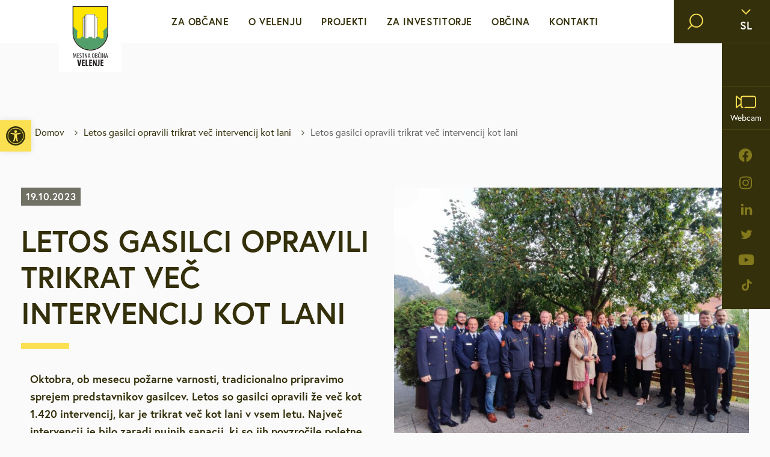

--- FILE ---
content_type: text/html; charset=UTF-8
request_url: https://www.velenje.si/letos-gasilci-opravili-trikrat-vec-intervencij-kot-lani/
body_size: 16431
content:
<!doctype html>
<html lang="sl-SI">
  <head>
  <meta charset="utf-8">
  <meta http-equiv="x-ua-compatible" content="ie=edge">
  <meta name="viewport" content="width=device-width, initial-scale=1, shrink-to-fit=no">

  <!-- Custom fonts -->
  <link rel="stylesheet" href="https://use.typekit.net/ggs1rdu.css">
  
  <!-- Default head -->
  <title>Letos gasilci opravili trikrat več intervencij kot lani | velenje.si</title>
	<style>img:is([sizes="auto" i], [sizes^="auto," i]) { contain-intrinsic-size: 3000px 1500px }</style>
	
<!-- The SEO Framework by Sybre Waaijer -->
<link rel="canonical" href="https://www.velenje.si/letos-gasilci-opravili-trikrat-vec-intervencij-kot-lani/" />
<meta name="description" content="Oktobra, ob mesecu požarne varnosti, tradicionalno pripravimo sprejem predstavnikov gasilcev. Letos so gasilci opravili že več kot 1.420 intervencij&#8230;" />
<meta property="og:type" content="article" />
<meta property="og:locale" content="sl_SI" />
<meta property="og:site_name" content="velenje.si" />
<meta property="og:title" content="Letos gasilci opravili trikrat več intervencij kot lani | velenje.si" />
<meta property="og:description" content="Oktobra, ob mesecu požarne varnosti, tradicionalno pripravimo sprejem predstavnikov gasilcev. Letos so gasilci opravili že več kot 1.420 intervencij, kar je trikrat več kot lani v vsem letu." />
<meta property="og:url" content="https://www.velenje.si/letos-gasilci-opravili-trikrat-vec-intervencij-kot-lani/" />
<meta property="og:image" content="https://www.velenje.si/app/uploads/2023/10/sprejem-gasilcev-2023-scaled.jpg" />
<meta property="og:image:width" content="2560" />
<meta property="og:image:height" content="1923" />
<meta property="article:published_time" content="2023-10-19T12:53:30+00:00" />
<meta property="article:modified_time" content="2023-10-19T12:53:30+00:00" />
<meta name="twitter:card" content="summary_large_image" />
<meta name="twitter:title" content="Letos gasilci opravili trikrat več intervencij kot lani | velenje.si" />
<meta name="twitter:description" content="Oktobra, ob mesecu požarne varnosti, tradicionalno pripravimo sprejem predstavnikov gasilcev. Letos so gasilci opravili že več kot 1.420 intervencij, kar je trikrat več kot lani v vsem letu." />
<meta name="twitter:image" content="https://www.velenje.si/app/uploads/2023/10/sprejem-gasilcev-2023-scaled.jpg" />
<script type="application/ld+json">{"@context":"https://schema.org","@graph":[{"@type":"WebSite","@id":"https://www.velenje.si/#/schema/WebSite","url":"https://www.velenje.si/","name":"velenje.si","description":"Mestna občina Velenje","inLanguage":"sl-SI","potentialAction":{"@type":"SearchAction","target":{"@type":"EntryPoint","urlTemplate":"https://www.velenje.si/search/{search_term_string}/"},"query-input":"required name=search_term_string"},"publisher":{"@type":"Organization","@id":"https://www.velenje.si/#/schema/Organization","name":"velenje.si","url":"https://www.velenje.si/","logo":{"@type":"ImageObject","url":"https://www.velenje.si/app/uploads/2022/05/apple-touch-icon1.png","contentUrl":"https://www.velenje.si/app/uploads/2022/05/apple-touch-icon1.png","width":180,"height":180}}},{"@type":"WebPage","@id":"https://www.velenje.si/letos-gasilci-opravili-trikrat-vec-intervencij-kot-lani/","url":"https://www.velenje.si/letos-gasilci-opravili-trikrat-vec-intervencij-kot-lani/","name":"Letos gasilci opravili trikrat več intervencij kot lani | velenje.si","description":"Oktobra, ob mesecu požarne varnosti, tradicionalno pripravimo sprejem predstavnikov gasilcev. Letos so gasilci opravili že več kot 1.420 intervencij&#8230;","inLanguage":"sl-SI","isPartOf":{"@id":"https://www.velenje.si/#/schema/WebSite"},"breadcrumb":{"@type":"BreadcrumbList","@id":"https://www.velenje.si/#/schema/BreadcrumbList","itemListElement":[{"@type":"ListItem","position":1,"item":"https://www.velenje.si/","name":"velenje.si"},{"@type":"ListItem","position":2,"item":"https://www.velenje.si/category/sporocila-za-javnost/","name":"Category: Sporočila za javnost"},{"@type":"ListItem","position":3,"name":"Letos gasilci opravili trikrat več intervencij kot lani"}]},"potentialAction":{"@type":"ReadAction","target":"https://www.velenje.si/letos-gasilci-opravili-trikrat-vec-intervencij-kot-lani/"},"datePublished":"2023-10-19T12:53:30+00:00","dateModified":"2023-10-19T12:53:30+00:00","author":{"@type":"Person","@id":"https://www.velenje.si/#/schema/Person/c8eb121f4a89a7407fb366cfc90341a6","name":"Vesna Jeličić"}}]}</script>
<!-- / The SEO Framework by Sybre Waaijer | 4.62ms meta | 0.08ms boot -->

<style id='pdfemb-pdf-embedder-viewer-style-inline-css' type='text/css'>
.wp-block-pdfemb-pdf-embedder-viewer{max-width:none}

</style>
<link rel="stylesheet" href="https://www.velenje.si/app/plugins/wordpress-lucky-wheel/css/firework.css?ver=1.2.8"><link rel="stylesheet" href="https://www.velenje.si/app/plugins/wordpress-lucky-wheel/css/snowflakes.css?ver=1.2.8"><link rel="stylesheet" href="https://www.velenje.si/app/plugins/wordpress-lucky-wheel/css/giftbox.css?ver=1.2.8"><link rel="stylesheet" href="https://www.velenje.si/app/plugins/wordpress-lucky-wheel/css/wordpress-lucky-wheel.css?ver=1.2.8"><style id='wordpress-lucky-wheel-frontend-style-inline-css' type='text/css'>
.wplwl_lucky_wheel_content {background-color:#fafafa;color:#0c0c0c;}.wplwl_wheel_icon{bottom:5px;right:5px;margin-right: -100%;}.wplwl_pointer:before{color:#f70707;}.wheel_content_right>.wplwl_user_lucky>.wplwl_spin_button{color:#000000;background-color:#ffbe10;}#wplwl_popup_canvas.wplwl_wheel_icon {
display: none;
}
.wp-lucky-wheel-shortcode-container ul {
list-style-type:none;
}
.wp-lucky-wheel-shortcode-wheel-gdpr-wrap {
    display: flex;
    align-items: flex-start;
    margin-top: 20px;
}
.wp-lucky-wheel-shortcode-wheel-gdpr-wrap input {
        margin-right: 20px !important;
}
</style>
<link rel="stylesheet" href="https://www.velenje.si/app/plugins/pojo-accessibility/modules/legacy/assets/css/style.min.css?ver=1.0.0"><link rel="stylesheet" href="https://www.velenje.si/app/plugins/aurora-heatmap/style.css?ver=1.7.1"><link rel="stylesheet" href="https://www.velenje.si/app/themes/wordkit-starter/dist/styles/main_283d2d46.css"><script src="https://www.velenje.si/wp/wp-includes/js/jquery/jquery.min.js?ver=3.7.1"></script><script src="https://www.velenje.si/wp/wp-includes/js/jquery/jquery-migrate.min.js?ver=3.4.1"></script><script type="text/javascript" id="file_uploads_nfpluginsettings-js-extra">
/* <![CDATA[ */
var params = {"clearLogRestUrl":"https:\/\/www.velenje.si\/wp-json\/nf-file-uploads\/debug-log\/delete-all","clearLogButtonId":"file_uploads_clear_debug_logger","downloadLogRestUrl":"https:\/\/www.velenje.si\/wp-json\/nf-file-uploads\/debug-log\/get-all","downloadLogButtonId":"file_uploads_download_debug_logger"};
/* ]]> */
</script>
<script src="https://www.velenje.si/app/plugins/ninja-forms-uploads/assets/js/nfpluginsettings.js?ver=3.3.23"></script><script type="text/javascript" id="wordpress-lucky-wheel-frontend-javascript-js-extra">
/* <![CDATA[ */
var _wplwl_get_email_params = {"ajaxurl":"https:\/\/www.velenje.si\/wp\/wp-admin\/admin-ajax.php?action=wplwl_get_email","pointer_position":"top","wheel_dot_color":"#000000","wheel_border_color":"#ffffff","wheel_center_color":"#ffffff","gdpr":"on","gdpr_warning":"Prosimo, da se strinjate z na\u0161imi pogoji.","position":"bottom-right","show_again":"24","scroll_amount":"50","show_again_unit":"h","intent":"popup_icon","hide_popup":"on","slice_text_color":"#fff","bg_color":["#71bb71","#b3b3b3","#ffff66","#ffc0cb","#b3b3b3","#ffff66","#ffc0cb","#b3b3b3","#ffff66","#ffc0cb","#b3b3b3","#ffff66","#ffc0cb","#b3b3b3","#ffff66","#ffc0cb","#b3b3b3","#ffff66"],"slices_text_color":["#ffffff","#ffffff","#ffffff","#ffffff","#ffffff","#ffffff","#ffffff","#ffffff","#ffffff","#ffffff","#ffffff","#ffffff","#ffffff","#ffffff","#ffffff","#ffffff","#ffffff","#ffffff"],"label":["DM","Iglu \u0161port","","Malinca","Boutique Black Jack","","Optika Fortuna","Espresso Momento","","Optika Podgor\u0161ek","Espresso Momento","","Optika Podgor\u0161ek","Frizerski studio Boom","","Velma","",""],"prize_type":["custom","custom","custom","custom","custom","custom","custom","custom","custom","custom","custom","custom","custom","custom","custom","custom","custom","custom"],"spinning_time":"4","wheel_speed":"3","auto_close":"0","show_wheel":"5","time_if_close":"86400","empty_email_warning":"E-mail naslov *","wplwl_warring_recaptcha":"*Require reCAPTCHA verification","invalid_email_warning":"*Vnesite veljaven elektronski naslov","limit_time_warning":"Igrate lahko samo enkrat na 24 ur","custom_field_name_enable":"on","custom_field_name_enable_mobile":"on","custom_field_name_required":"on","custom_field_name_message":"Ime in priimek sta obvezna!","custom_field_mobile_enable":"","custom_field_mobile_enable_mobile":"","custom_field_mobile_required":"","custom_field_mobile_message":"Mobile is required!","show_full_wheel":"","font_size":"90","wheel_size":"135","is_mobile":"","congratulations_effect":"firework","images_dir":"https:\/\/www.velenje.si\/app\/plugins\/wordpress-lucky-wheel\/images\/","language":"","rotate":"","font_text_wheel":"","wplwl_recaptcha_site_key":"","wplwl_recaptcha_version":"3","wplwl_recaptcha_secret_theme":"light","wplwl_recaptcha":"","wplwl_skip_enter_email":""};
/* ]]> */
</script>
<script src="https://www.velenje.si/app/plugins/wordpress-lucky-wheel/js/wordpress-lucky-wheel.js?ver=1.2.8"></script><script type="text/javascript" id="aurora-heatmap-js-extra">
/* <![CDATA[ */
var aurora_heatmap = {"_mode":"reporter","ajax_url":"https:\/\/www.velenje.si\/wp\/wp-admin\/admin-ajax.php","action":"aurora_heatmap","reports":"click_pc,click_mobile","debug":"0","ajax_delay_time":"3000","ajax_interval":"10","ajax_bulk":null};
/* ]]> */
</script>
<script src="https://www.velenje.si/app/plugins/aurora-heatmap/js/aurora-heatmap.min.js?ver=1.7.1"></script><style type="text/css">
#pojo-a11y-toolbar .pojo-a11y-toolbar-toggle a{ background-color: #fbe052;	color: #34300b;}
#pojo-a11y-toolbar .pojo-a11y-toolbar-overlay, #pojo-a11y-toolbar .pojo-a11y-toolbar-overlay ul.pojo-a11y-toolbar-items.pojo-a11y-links{ border-color: #fbe052;}
body.pojo-a11y-focusable a:focus{ outline-style: solid !important;	outline-width: 1px !important;	outline-color: #FF0000 !important;}
#pojo-a11y-toolbar{ top: 200px !important;}
#pojo-a11y-toolbar .pojo-a11y-toolbar-overlay{ background-color: #ffffff;}
#pojo-a11y-toolbar .pojo-a11y-toolbar-overlay ul.pojo-a11y-toolbar-items li.pojo-a11y-toolbar-item a, #pojo-a11y-toolbar .pojo-a11y-toolbar-overlay p.pojo-a11y-toolbar-title{ color: #333333;}
#pojo-a11y-toolbar .pojo-a11y-toolbar-overlay ul.pojo-a11y-toolbar-items li.pojo-a11y-toolbar-item a.active{ background-color: #4054b2;	color: #ffffff;}
@media (max-width: 767px) { #pojo-a11y-toolbar { top: 150px !important; } }</style><link rel="icon" href="https://www.velenje.si/app/uploads/2022/05/apple-touch-icon1-150x150.png" sizes="32x32">
<link rel="icon" href="https://www.velenje.si/app/uploads/2022/05/apple-touch-icon1.png" sizes="192x192">
<link rel="apple-touch-icon" href="https://www.velenje.si/app/uploads/2022/05/apple-touch-icon1.png">
<meta name="msapplication-TileImage" content="https://www.velenje.si/app/uploads/2022/05/apple-touch-icon1.png">
		<style type="text/css" id="wp-custom-css">
			#chatbotIcon {
	bottom: initial !important;
    top: 15px !important;
    right: 158px !important;
    z-index: 100000;
    width: 40px !important;
    height: 40px !important;
}
#popup {
	z-index: 999999 !important;
}

#global-popup .modal-body {
	text-align: center;
}
@media (max-width: 1600px) {
	#chatbotIcon {

    right: 117px !important;

}
}

@media (max-width: 1400px) {
	#chatbotIcon {
    right: 174px !important;
	}
}

@media (max-width: 1400px) {
	#chatbotIcon {
    right: 174px !important;
	}
}

@media (max-width: 993px) {
	#chatbotIcon {
		right: 100px !important;
        top: 56px;
		}
}		</style>
		
  
  
         <script>
    window.dataLayer = window.dataLayer || [];
    function gtag() {
        dataLayer.push(arguments);
    }
    gtag("consent", "default", {
        ad_storage: "denied",
        ad_user_data: "denied", 
        ad_personalization: "denied",
        analytics_storage: "denied",
        functionality_storage: "denied",
        personalization_storage: "denied",
        security_storage: "granted",
        wait_for_update: 2000,
    });
    gtag("set", "ads_data_redaction", true);
    gtag("set", "url_passthrough", true);
</script>

<!-- Start cookieyes banner -->
	<script id="cookieyes" type="text/javascript" src="https://cdn-cookieyes.com/client_data/9c34b42c3ef2b60aba302dcb/script.js"></script>
	<!-- End cookieyes banner -->

<script type="text/javascript">
  (function(i,s,o,g,r,a,m){i['GoogleAnalyticsObject']=r;i[r]=i[r]||function(){
  (i[r].q=i[r].q||[]).push(arguments)},i[r].l=1*new Date();a=s.createElement(o),
  m=s.getElementsByTagName(o)[0];a.async=1;a.src=g;m.parentNode.insertBefore(a,m)
  })(window,document,'script','//www.google-analytics.com/analytics.js','ga');

  ga('create', 'UA-11637271-1', 'auto');
  ga('send', 'pageview');

</script>

<!-- Google tag (gtag.js) -->
<script type="text/javascript" async src="https://www.googletagmanager.com/gtag/js?id=G-5CPYSYXWWW"></script>
<script>
  window.dataLayer = window.dataLayer || [];
  function gtag(){dataLayer.push(arguments);}
  gtag('js', new Date());

  gtag('config', 'G-5CPYSYXWWW');
</script>



<!-- Meta Pixel Code -->
<script>
!function(f,b,e,v,n,t,s)
{if(f.fbq)return;n=f.fbq=function(){n.callMethod?
n.callMethod.apply(n,arguments):n.queue.push(arguments)};
if(!f._fbq)f._fbq=n;n.push=n;n.loaded=!0;n.version='2.0';
n.queue=[];t=b.createElement(e);t.async=!0;
t.src=v;s=b.getElementsByTagName(e)[0];
s.parentNode.insertBefore(t,s)}(window, document,'script',
'https://connect.facebook.net/en_US/fbevents.js');
fbq('init', '1298964414322812');
fbq('track', 'PageView');
</script>
<noscript><img height="1" width="1" style="display:none"
src="https://www.facebook.com/tr?id=1298964414322812&ev=PageView&noscript=1"
/></noscript>
<!-- End Meta Pixel Code -->  
    </head>
  <body class="wp-singular post-template-default single single-post postid-19915 single-format-standard wp-theme-wordkit-starterresources letos-gasilci-opravili-trikrat-vec-intervencij-kot-lani app-data index-data singular-data single-data single-post-data single-post-letos-gasilci-opravili-trikrat-vec-intervencij-kot-lani-data">
    
    <!-- WK hidden body start code from globals -->
    
        
    <!-- START : Header -->
<header class="header-main">
  <div class="header-main__left">

          <a class="header-main__logo" href="https://www.velenje.si/">
        <img class="header-main__logo--default" src="/app/uploads/2022/05/logo.svg" alt="velenje.si">
        <img class="header-main__logo--scroll" src="/app/uploads/2022/05/logo-scroll.svg" alt="velenje.si">
      </a>
    
  </div>
  <div class="header-main__middle">

    <div class="menu">

      <div class="header-search">
        <div class="header-search__inner">
          <div class="header-search__form">
            <div class="search-form">
	<form action="https://www.velenje.si/">
		<i class="icon icon-search"></i>
		<label for="header-search" class="header-search__input-label sr-only">Vpišite iskalni niz</label>
		<input class="header-search__input" type="text" id="header-search" required name="s" value="" placeholder="Vpišite iskalni niz" aria-label="Vpišite iskalni niz" />
		<button type="submit" class="btn header-search__submit">Išči</button>
	</form>
</div>
          </div>
        </div>
      </div>

      <div class="header-main__buttons">
        <div class="header-main__buttons-item">
          <div class="language-switch text-18 text-bold">

            <button class="language-switch__button covered">
              <i class="icon icon-chevron-down"></i>
              <span>sl</span>
            </button>

                        <div class="language-switch__dropdown">
                              <a class="language-switch__dropdown-link" href="https://www.velenje.si/letos-gasilci-opravili-trikrat-vec-intervencij-kot-lani/">
                  <img src="https://www.velenje.si/app/themes/wordkit-starter/dist/images/sl-flag_ad1b5896.svg" alt="SI" width="48" height="27">
                  <span>SI</span>
                </a>
                              <a class="language-switch__dropdown-link" href="https://www.velenje.si/en/">
                  <img src="https://www.velenje.si/app/themes/wordkit-starter/dist/images/en-flag_b36bd0b8.svg" alt="EN" width="48" height="27">
                  <span>EN</span>
                </a>
                          </div>

          </div>
        </div>
        
                  
          <div class="header-main__buttons-item weather-widget invisible">
                      </div>
                          <div class="header-main__buttons-item">
            <a href="http://www.velenje.si/o-velenju/spletna-kamera-in-vreme/#velenje-v-zivo" target="" class="header-main__buttons-link covered">
              <i class="icon icon-webcam"></i>
              <span>Webcam</span>
            </a>
          </div>
        
                  <div class="social-nav d-none d-lg-block">
            <ul>
                              <li class="social-nav__item">
                  <a class="social-nav__link" href="https://sl-si.facebook.com/movelenje/" target="_blank" rel="noopener noreferrer" aria-label="facebook">
                    <i class="icon icon-facebook"></i>
                  </a>
                </li>
                              <li class="social-nav__item">
                  <a class="social-nav__link" href="https://www.instagram.com/mestnaobcinavelenje/" target="_blank" rel="noopener noreferrer" aria-label="instagram">
                    <i class="icon icon-instagram"></i>
                  </a>
                </li>
                              <li class="social-nav__item">
                  <a class="social-nav__link" href="https://www.linkedin.com/company/mestna-ob%C4%8Dina-velenje-municipality-of-velenje/" target="_blank" rel="noopener noreferrer" aria-label="linkedin">
                    <i class="icon icon-linkedin"></i>
                  </a>
                </li>
                              <li class="social-nav__item">
                  <a class="social-nav__link" href="https://twitter.com/mo_velenje" target="_blank" rel="noopener noreferrer" aria-label="twitter">
                    <i class="icon icon-twitter"></i>
                  </a>
                </li>
                              <li class="social-nav__item">
                  <a class="social-nav__link" href="https://www.youtube.com/channel/UCYdKPjmmyyM6XARrzdp6KlA" target="_blank" rel="noopener noreferrer" aria-label="youtube">
                    <i class="icon icon-youtube"></i>
                  </a>
                </li>
                              <li class="social-nav__item">
                  <a class="social-nav__link" href="https://www.tiktok.com/discover/Mo-velenje" target="_blank" rel="noopener noreferrer" aria-label="tiktok">
                    <i class="icon icon-tiktok"></i>
                  </a>
                </li>
                          </ul>
          </div>
              </div>
            
      <nav>
                  <ul id="menu-menu-si" class="menu"><li class='menu__item has-subnav' tabindex='0' ><a class="menu__link text-16 level-1" href="http://www.velenje.si/sporocila-za-javnost/" target="" rel="">Za občane</a><div class="menu__dropdown">	<div class="menu__dropdown-container">		<div class="menu__dropdown-row">			<div class="menu__dropdown-col">				<ul><li class='menu__dropdown-item' ><a class="menu__link text-16 level-2" href="https://www.velenje.si/sporocila-za-javnost/" target="" rel="">Sporočila za javnost</a></li>
<li class='menu__dropdown-item' ><a class="menu__link text-16 level-2" href="https://www.velenje.si/za-obcane/e-vlozisce/" target="" rel="">e-VLOŽIŠČE</a><span class="menu__dropdown-arrow" role="button" aria-label="open sub nav"><i class="icon icon-chevron-right"></i></span><div class="menu__dropdown-subnav" tabindex="0">	<ul><li class='menu__dropdown-item' ><a class="menu__link text-16 level-3" href="https://vloge.velenje.si/" target="" rel="">VLOGE in OBRAZCI</a></li>
	</ul></div></li>
<li class='menu__dropdown-item' ><a class="menu__link text-16 level-2" href="https://www.velenje.si/za-obcane/javne-objave-in-razpisi/" target="" rel="">Javne objave in razpisi</a></li>
<li class='menu__dropdown-item' ><a class="menu__link text-16 level-2" href="http://www.velenje.si/za-obcane/brezplacni-javni-prevoz/lokalc/" target="" rel="">Brezplačni javni prevoz</a><span class="menu__dropdown-arrow" role="button" aria-label="open sub nav"><i class="icon icon-chevron-right"></i></span><div class="menu__dropdown-subnav" tabindex="0">	<ul><li class='menu__dropdown-item' ><a class="menu__link text-16 level-3" href="https://www.velenje.si/za-obcane/brezplacni-javni-prevoz/lokalc/" target="" rel="">Lokalc</a></li>
<li class='menu__dropdown-item' ><a class="menu__link text-16 level-3" href="https://www.velenje.si/za-obcane/brezplacni-javni-prevoz/avtomatiziran-sistem-za-izposojo-navadnih-in-elektricnih-koles-bicy/" target="" rel="">Bicy</a></li>
	</ul></div></li>
<li class='menu__dropdown-item' ><a class="menu__link text-16 level-2" href="https://www.velenje.si/za-obcane/medobcinsko-redarstvo/" target="" rel="">Medobčinsko redarstvo</a><span class="menu__dropdown-arrow" role="button" aria-label="open sub nav"><i class="icon icon-chevron-right"></i></span><div class="menu__dropdown-subnav" tabindex="0">	<ul><li class='menu__dropdown-item' ><a class="menu__link text-16 level-3" href="https://www.velenje.si/za-obcane/medobcinsko-redarstvo/porocila-o-delu-medobcinskega-redarstva/" target="" rel="">Poročila o delu medobčinskega redarstva</a></li>
<li class='menu__dropdown-item' ><a class="menu__link text-16 level-3" href="https://www.velenje.si/za-obcane/medobcinsko-redarstvo/obrazci-in-vloge/" target="" rel="">Obrazci in vloge</a></li>
<li class='menu__dropdown-item' ><a class="menu__link text-16 level-3" href="https://www.velenje.si/za-obcane/medobcinsko-redarstvo/pristojnosti-in-pooblastila/" target="" rel="">Pristojnosti in pooblastila</a></li>
	</ul></div></li>
<li class='menu__dropdown-item' ><a class="menu__link text-16 level-2" href="https://www.velenje.si/za-obcane/za-mlade-in-druzine/" target="" rel="">Za mlade in družine</a></li>
<li class='menu__dropdown-item' ><a class="menu__link text-16 level-2" href="https://www.velenje.si/za-obcane/za-starejse-upokojence-in-invalide/" target="" rel="">Za starejše, upokojence in invalide</a><span class="menu__dropdown-arrow" role="button" aria-label="open sub nav"><i class="icon icon-chevron-right"></i></span><div class="menu__dropdown-subnav" tabindex="0">	<ul><li class='menu__dropdown-item' ><a class="menu__link text-16 level-3" href="http://www.velenje.si/za-obcane/za-starejse-upokojence-in-invalide/#kamerat" target="" rel="">Kamerat</a></li>
	</ul></div></li>
<li class='menu__dropdown-item' ><a class="menu__link text-16 level-2" href="https://www.velenje.si/za-obcane/stanovanja/" target="" rel="">Stanovanja</a><span class="menu__dropdown-arrow" role="button" aria-label="open sub nav"><i class="icon icon-chevron-right"></i></span><div class="menu__dropdown-subnav" tabindex="0">	<ul><li class='menu__dropdown-item' ><a class="menu__link text-16 level-3" href="http://www.velenje.si/za-obcane/stanovanja/#neprofitna-stanovanja" target="" rel="">Neprofitna stanovanja</a></li>
	</ul></div></li>
<li class='menu__dropdown-item' ><a class="menu__link text-16 level-2" href="https://www.velenje.si/za-obcane/urejanje-prostora/" target="" rel="">Urejanje prostora</a><span class="menu__dropdown-arrow" role="button" aria-label="open sub nav"><i class="icon icon-chevron-right"></i></span><div class="menu__dropdown-subnav" tabindex="0">	<ul><li class='menu__dropdown-item' ><a class="menu__link text-16 level-3" href="https://www.velenje.si/za-obcane/urejanje-prostora/veljavni-prostorski-akti/" target="" rel="">Veljavni prostorski akti</a></li>
<li class='menu__dropdown-item' ><a class="menu__link text-16 level-3" href="https://www.velenje.si/za-obcane/urejanje-prostora/obcinski-prostorski-nacrt/" target="" rel="">Občinski prostorski načrt</a></li>
<li class='menu__dropdown-item' ><a class="menu__link text-16 level-3" href="https://www.velenje.si/za-obcane/urejanje-prostora/prostorski-akti-v-pripravi/" target="" rel="">Prostorski akti v pripravi</a></li>
<li class='menu__dropdown-item' ><a class="menu__link text-16 level-3" href="https://www.velenje.si/za-obcane/urejanje-prostora/gis-prostorske-karte/" target="" rel="">GIS – prostorske karte</a></li>
<li class='menu__dropdown-item' ><a class="menu__link text-16 level-3" href="https://www.velenje.si/za-obcane/urejanje-prostora/odmera-komunalnega-prispevka-v-mov/" target="" rel="">Odmera komunalnega prispevka</a></li>
<li class='menu__dropdown-item' ><a class="menu__link text-16 level-3" href="https://www.velenje.si/za-obcane/urejanje-prostora/lokacijske-preveritve/" target="" rel="">Lokacijske preveritve</a></li>
<li class='menu__dropdown-item' ><a class="menu__link text-16 level-3" href="https://www.velenje.si/za-obcane/urejanje-prostora/natecaji/" target="" rel="">Natečaji</a></li>
	</ul></div></li>
<li class='menu__dropdown-item' ><a class="menu__link text-16 level-2" href="https://www.velenje.si/za-obcane/varstvo-okolja/" target="" rel="">Varstvo okolja</a><span class="menu__dropdown-arrow" role="button" aria-label="open sub nav"><i class="icon icon-chevron-right"></i></span><div class="menu__dropdown-subnav" tabindex="0">	<ul><li class='menu__dropdown-item' ><a class="menu__link text-16 level-3" href="https://www.velenje.si/za-obcane/varstvo-okolja/splosno/" target="" rel="">Splošno</a></li>
<li class='menu__dropdown-item' ><a class="menu__link text-16 level-3" href="https://www.velenje.si/za-obcane/varstvo-okolja/dejavniki-varovanja/" target="" rel="">Dejavniki varovanja</a></li>
<li class='menu__dropdown-item' ><a class="menu__link text-16 level-3" href="https://www.velenje.si/za-obcane/varstvo-okolja/dejavniki-pritiska/" target="" rel="">Dejavniki pritiska</a></li>
	</ul></div></li>
<li class='menu__dropdown-item' ><a class="menu__link text-16 level-2" href="https://www.velenje.si/za-obcane/mestna-blagajna/" target="" rel="">Mestna blagajna</a></li>
<li class='menu__dropdown-item' ><a class="menu__link text-16 level-2" href="http://www.velenje.si/za-obcane/druzbene-dejavnosti/kultura/" target="" rel="">Družbene dejavnosti</a><span class="menu__dropdown-arrow" role="button" aria-label="open sub nav"><i class="icon icon-chevron-right"></i></span><div class="menu__dropdown-subnav" tabindex="0">	<ul><li class='menu__dropdown-item' ><a class="menu__link text-16 level-3" href="https://www.velenje.si/za-obcane/druzbene-dejavnosti/kultura/" target="" rel="">Kultura</a></li>
<li class='menu__dropdown-item' ><a class="menu__link text-16 level-3" href="https://www.velenje.si/za-obcane/druzbene-dejavnosti/sport/" target="" rel="">Šport</a></li>
<li class='menu__dropdown-item' ><a class="menu__link text-16 level-3" href="https://www.velenje.si/za-obcane/druzbene-dejavnosti/vzgoja-in-izobrazevanje/" target="" rel="">Vzgoja in izobraževanje</a></li>
<li class='menu__dropdown-item' ><a class="menu__link text-16 level-3" href="https://www.velenje.si/za-obcane/druzbene-dejavnosti/zdravstvo-in-sociala/" target="" rel="">Zdravstvo in sociala</a></li>
	</ul></div></li>
<li class='menu__dropdown-item' ><a class="menu__link text-16 level-2" href="https://www.velenje.si/za-obcane/zascita-in-resevanje/" target="" rel="">Zaščita in reševanje</a></li>
<li class='menu__dropdown-item' ><a class="menu__link text-16 level-2" href="https://www.velenje.si/za-obcane/brezplacna-svetovanja/" target="" rel="">Brezplačna svetovanja</a><span class="menu__dropdown-arrow" role="button" aria-label="open sub nav"><i class="icon icon-chevron-right"></i></span><div class="menu__dropdown-subnav" tabindex="0">	<ul><li class='menu__dropdown-item' ><a class="menu__link text-16 level-3" href="https://www.velenje.si/za-obcane/brezplacna-svetovanja/#pravno-svetovanje" target="" rel="">Pravno svetovanje</a></li>
<li class='menu__dropdown-item' ><a class="menu__link text-16 level-3" href="https://www.velenje.si/za-obcane/brezplacna-svetovanja/#podnebno-energetsko-svetovanje" target="" rel="">Podnebno energetsko svetovanje</a></li>
<li class='menu__dropdown-item' ><a class="menu__link text-16 level-3" href="https://www.velenje.si/za-obcane/brezplacna-svetovanja/#podjetnisko-svetovanje" target="" rel="">Podjetniško svetovanje</a></li>
<li class='menu__dropdown-item' ><a class="menu__link text-16 level-3" href="https://www.velenje.si/za-obcane/brezplacna-svetovanja/#svetovanje-o-pravicnem-prehodu" target="" rel="">Svetovanje o pravičnem prehodu</a></li>
<li class='menu__dropdown-item' ><a class="menu__link text-16 level-3" href="https://www.velenje.si/za-obcane/brezplacna-svetovanja/#brezplacna-psiholoska-svetovalnica" target="" rel="">Brezplačna psihološka svetovalnica</a></li>
	</ul></div></li>
<li class='menu__dropdown-item' ><a class="menu__link text-16 level-2" href="https://www.velenje.si/za-obcane/defibrilatorji-slusne-zanke/" target="" rel="">Defibrilatorji, slušne zanke</a></li>
<li class='menu__dropdown-item' ><a class="menu__link text-16 level-2" href="https://pobude.velenje.si/" target="" rel="">Sooblikujmo Velenje</a></li>
<li class='menu__dropdown-item' ><a class="menu__link text-16 level-2" href="https://www.velenje.si/za-obcane/pozivi-k-sodelovanju/" target="" rel="">Pozivi k sodelovanju</a></li>
				</ul>			</div>		</div>	</div></div></li>
<li class='menu__item has-subnav' tabindex='0' ><a class="menu__link text-16 level-1" href="http://www.velenje.si/o-velenju/mesto-s-srcem/" target="" rel="">O Velenju</a><div class="menu__dropdown">	<div class="menu__dropdown-container">		<div class="menu__dropdown-row">			<div class="menu__dropdown-col">				<ul><li class='menu__dropdown-item' ><a class="menu__link text-16 level-2" href="https://www.velenje.si/o-velenju/mesto-s-srcem/" target="" rel="">Mesto s srcem</a></li>
<li class='menu__dropdown-item' ><a class="menu__link text-16 level-2" href="https://www.velenje.si/o-velenju/prejeti-nazivi-in-nagrade/" target="" rel="">Prejeti nazivi in nagrade</a></li>
<li class='menu__dropdown-item' ><a class="menu__link text-16 level-2" href="https://www.velenje.si/o-velenju/mobilnost/" target="" rel="">Mobilnost</a><span class="menu__dropdown-arrow" role="button" aria-label="open sub nav"><i class="icon icon-chevron-right"></i></span><div class="menu__dropdown-subnav" tabindex="0">	<ul><li class='menu__dropdown-item' ><a class="menu__link text-16 level-3" href="https://www.velenje.si/o-velenju/mobilnost/gremo-s-kolesom/" target="" rel="">Gremo s kolesom</a></li>
	</ul></div></li>
<li class='menu__dropdown-item' ><a class="menu__link text-16 level-2" href="https://www.velenje.si/o-velenju/turizem/" target="" rel="">Turizem</a></li>
<li class='menu__dropdown-item' ><a class="menu__link text-16 level-2" href="https://www.velenje.si/o-velenju/gospodarstvo/" target="" rel="">Gospodarstvo</a><span class="menu__dropdown-arrow" role="button" aria-label="open sub nav"><i class="icon icon-chevron-right"></i></span><div class="menu__dropdown-subnav" tabindex="0">	<ul><li class='menu__dropdown-item' ><a class="menu__link text-16 level-3" href="http://www.velenje.si/o-velenju/gospodarstvo/#podjetnistvo" target="" rel="">Podjetništvo</a></li>
<li class='menu__dropdown-item' ><a class="menu__link text-16 level-3" href="http://www.velenje.si/o-velenju/gospodarstvo/#kmetijstvo" target="" rel="">Kmetijstvo</a></li>
<li class='menu__dropdown-item' ><a class="menu__link text-16 level-3" href="http://www.velenje.si/o-velenju/gospodarstvo/#obrt" target="" rel="">Obrt</a></li>
<li class='menu__dropdown-item' ><a class="menu__link text-16 level-3" href="http://www.velenje.si/o-velenju/gospodarstvo/#start-up" target="" rel="">Start up</a></li>
	</ul></div></li>
<li class='menu__dropdown-item' ><a class="menu__link text-16 level-2" href="https://www.velenje.si/o-velenju/kulturni-utrip/" target="" rel="">Kulturni utrip</a></li>
<li class='menu__dropdown-item' ><a class="menu__link text-16 level-2" href="http://www.velenje.si/o-velenju/dediscina/gradovi/" target="" rel="">Dediščina</a></li>
<li class='menu__dropdown-item' ><a class="menu__link text-16 level-2" href="https://www.velenje.si/o-velenju/rekreacija/" target="" rel="">Rekreacija</a></li>
<li class='menu__dropdown-item' ><a class="menu__link text-16 level-2" href="https://www.velenje.si/o-velenju/statistika/" target="" rel="">Statistika</a></li>
<li class='menu__dropdown-item' ><a class="menu__link text-16 level-2" href="https://www.velenje.si/o-velenju/zgodovina-mesta/" target="" rel="">Zgodovina mesta</a></li>
<li class='menu__dropdown-item' ><a class="menu__link text-16 level-2" href="https://www.velenje.si/o-velenju/spletna-kamera-in-vreme/" target="" rel="">Spletna kamera in vreme</a></li>
<li class='menu__dropdown-item' ><a class="menu__link text-16 level-2" href="https://www.velenje.si/o-velenju/promocijske-fotografije/" target="" rel="">Promocijske fotografije</a></li>
				</ul>			</div>		</div>	</div></div></li>
<li class='menu__item has-subnav' tabindex='0' ><a class="menu__link text-16 level-1" href="https://www.velenje.si/projekti/" target="" rel="">Projekti</a><div class="menu__dropdown">	<div class="menu__dropdown-container">		<div class="menu__dropdown-row">			<div class="menu__dropdown-col">				<ul><li class='menu__dropdown-item' ><a class="menu__link text-16 level-2" href="https://www.velenje.si/projekti/#izpostavljeno" target="" rel="">Izpostavljeno</a></li>
<li class='menu__dropdown-item' ><a class="menu__link text-16 level-2" href="https://www.velenje.si/projekti/?area=&eu=&status=inprogress#filter" target="" rel="">V teku</a></li>
<li class='menu__dropdown-item' ><a class="menu__link text-16 level-2" href="http://www.velenje.si/projekti/#filter" target="" rel="">Vsi projekti</a></li>
<li class='menu__dropdown-item' ><a class="menu__link text-16 level-2" href="https://www.velenje.si/projekti/?area=&eu=&status=finished#filter" target="" rel="">Že izvedeni</a></li>
				</ul>			</div>		</div>	</div></div></li>
<li class='menu__item has-subnav' tabindex='0' ><a class="menu__link text-16 level-1" href="https://www.velenje.si/za-investitorje/" target="" rel="">Za investitorje</a><div class="menu__dropdown">	<div class="menu__dropdown-container">		<div class="menu__dropdown-row">			<div class="menu__dropdown-col">				<ul><li class='menu__dropdown-item' ><a class="menu__link text-16 level-2" href="http://www.velenje.si/za-investitorje/#prednosti-velenja" target="" rel="">Prednosti Velenja</a></li>
<li class='menu__dropdown-item' ><a class="menu__link text-16 level-2" href="http://www.velenje.si/za-investitorje/#ozemlja-in-lokacije" target="" rel="">Ozemlja in lokacije</a><span class="menu__dropdown-arrow" role="button" aria-label="open sub nav"><i class="icon icon-chevron-right"></i></span><div class="menu__dropdown-subnav" tabindex="0">	<ul><li class='menu__dropdown-item' ><a class="menu__link text-16 level-3" href="https://www.velenje.si/za-investitorje/ozemlja-in-lokacije#poslovne-cone" target="" rel="">Poslovne cone</a></li>
<li class='menu__dropdown-item' ><a class="menu__link text-16 level-3" href="https://www.velenje.si/za-investitorje/ozemlja-in-lokacije#stanovanjske-povrsine" target="" rel="">Stanovanjske površine</a></li>
	</ul></div></li>
<li class='menu__dropdown-item' ><a class="menu__link text-16 level-2" href="http://www.velenje.si/za-investitorje/#prodaja-nepremicnin" target="" rel="">Prodaja nepremičnin</a></li>
<li class='menu__dropdown-item' ><a class="menu__link text-16 level-2" href="http://www.velenje.si/za-investitorje/#razvojne-priloznosti" target="" rel="">Razvojne priložnosti</a></li>
				</ul>			</div>		</div>	</div></div></li>
<li class='menu__item has-subnav' tabindex='0' ><a class="menu__link text-16 level-1" href="http://www.velenje.si/obcina/zupan/" target="" rel="">Občina</a><div class="menu__dropdown">	<div class="menu__dropdown-container">		<div class="menu__dropdown-row">			<div class="menu__dropdown-col">				<ul><li class='menu__dropdown-item' ><a class="menu__link text-16 level-2" href="http://www.velenje.si/obcina/zupan/#zupan" target="" rel="">Župan</a></li>
<li class='menu__dropdown-item' ><a class="menu__link text-16 level-2" href="https://www.velenje.si/obcina/zupan/podzupanji/" target="" rel="">Podžupani</a></li>
<li class='menu__dropdown-item' ><a class="menu__link text-16 level-2" href="http://www.velenje.si/obcina/svetnice-in-svetniki/" target="" rel="">Svet</a><span class="menu__dropdown-arrow" role="button" aria-label="open sub nav"><i class="icon icon-chevron-right"></i></span><div class="menu__dropdown-subnav" tabindex="0">	<ul><li class='menu__dropdown-item' ><a class="menu__link text-16 level-3" href="https://www.velenje.si/obcina/svetnice-in-svetniki/" target="" rel="">Sklic Sveta MOV 2022-2026</a></li>
<li class='menu__dropdown-item' ><a class="menu__link text-16 level-3" href="https://www.velenje.si/obcina/svet/sklic-sveta-mov-2022-2026/" target="" rel="">Aktualna seja sveta</a></li>
<li class='menu__dropdown-item' ><a class="menu__link text-16 level-3" href="https://www.velenje.si/obcina/svet/delovna-telesa-in-odbori/" target="" rel="">Delovna telesa in odbori</a></li>
<li class='menu__dropdown-item' ><a class="menu__link text-16 level-3" href="https://www.velenje.si/obcina/svet/nacin-dela-sveta-mestne-obcine-velenje/" target="" rel="">Način dela</a></li>
<li class='menu__dropdown-item' ><a class="menu__link text-16 level-3" href="https://www.velenje.si/obcina/svet/arhiv-sej-sveta/" target="" rel="">Arhiv sej Sveta</a></li>
	</ul></div></li>
<li class='menu__dropdown-item' ><a class="menu__link text-16 level-2" href="https://www.velenje.si/obcina/uprava/" target="" rel="">Uprava</a><span class="menu__dropdown-arrow" role="button" aria-label="open sub nav"><i class="icon icon-chevron-right"></i></span><div class="menu__dropdown-subnav" tabindex="0">	<ul><li class='menu__dropdown-item' ><a class="menu__link text-16 level-3" href="http://www.velenje.si/obcina/uprava/#urad-za-javne-finance-in-splosne-zadeve" target="" rel="">Urad za javne finance in splošne zadeve</a></li>
<li class='menu__dropdown-item' ><a class="menu__link text-16 level-3" href="http://www.velenje.si/obcina/uprava/#urad-za-premozenje-in-investicije" target="" rel="">Urad za premoženje in investicije</a></li>
<li class='menu__dropdown-item' ><a class="menu__link text-16 level-3" href="http://www.velenje.si/obcina/uprava/#urad-za-urejanje-prostora" target="" rel="">Urad za urejanje prostora</a></li>
<li class='menu__dropdown-item' ><a class="menu__link text-16 level-3" href="http://www.velenje.si/obcina/uprava/#urad-za-komunalne-dejavnosti" target="" rel="">Urad za komunalne dejavnosti</a></li>
<li class='menu__dropdown-item' ><a class="menu__link text-16 level-3" href="http://www.velenje.si/obcina/uprava/#urad-za-druzbene-dejavnosti" target="" rel="">Urad za družbene dejavnosti</a></li>
<li class='menu__dropdown-item' ><a class="menu__link text-16 level-3" href="http://www.velenje.si/obcina/uprava/#urad-za-gospodarski-razvoj-in-prestrukturiranje" target="" rel="">Urad za gospodarski razvoj in prestrukturiranje</a></li>
<li class='menu__dropdown-item' ><a class="menu__link text-16 level-3" href="http://www.velenje.si/obcina/uprava/#kabinet-zupana" target="" rel="">Kabinet župana</a></li>
<li class='menu__dropdown-item' ><a class="menu__link text-16 level-3" href="http://www.velenje.si/obcina/uprava/#sluzba-za-notranjo-revizijo" target="" rel="">Služba za notranjo revizijo</a></li>
<li class='menu__dropdown-item' ><a class="menu__link text-16 level-3" href="http://www.velenje.si/obcina/uprava/#skupna-obcinska-uprava-sasa-regije" target="" rel="">Skupna občinska uprava SAŠA regije</a></li>
	</ul></div></li>
<li class='menu__dropdown-item' ><a class="menu__link text-16 level-2" href="https://www.velenje.si/obcina/nadzorni-odbor-mov/" target="" rel="">Nadzorni odbor</a></li>
<li class='menu__dropdown-item' ><a class="menu__link text-16 level-2" href="https://www.velenje.si/obcina/ostali-organi-mov/" target="" rel="">Ostali organi</a></li>
<li class='menu__dropdown-item' ><a class="menu__link text-16 level-2" href="https://www.velenje.si/obcina/krajevne-skupnosti-in-mestne-cetrti-v-mestni-obcini-velenje/" target="" rel="">Krajevne skupnosti in mestne četrti v Mestni občini Velenje</a></li>
<li class='menu__dropdown-item' ><a class="menu__link text-16 level-2" href="https://www.velenje.si/obcina/mednarodno-sodelovanje/" target="" rel="">Mednarodno sodelovanje</a></li>
<li class='menu__dropdown-item' ><a class="menu__link text-16 level-2" href="https://www.velenje.si/obcina/proracuni/" target="" rel="">Proračuni</a></li>
<li class='menu__dropdown-item' ><a class="menu__link text-16 level-2" href="https://www.velenje.si/obcina/katalog-informacij-javnega-znacaja/" target="" rel="">Katalog informacij javnega značaja</a></li>
<li class='menu__dropdown-item' ><a class="menu__link text-16 level-2" href="https://www.velenje.si/obcina/celostna-graficna-podoba-in-himna-mov/" target="" rel="">Celostna grafična podoba in himna</a></li>
<li class='menu__dropdown-item' ><a class="menu__link text-16 level-2" href="http://www.velenje.si/obcina/strateski-in-pravni-akti/strateski-dokumenti/" target="" rel="">Strateški in pravni akti</a><span class="menu__dropdown-arrow" role="button" aria-label="open sub nav"><i class="icon icon-chevron-right"></i></span><div class="menu__dropdown-subnav" tabindex="0">	<ul><li class='menu__dropdown-item' ><a class="menu__link text-16 level-3" href="https://www.velenje.si/obcina/strateski-in-pravni-akti/splosni-akti-obcine/" target="" rel="">Splošni akti občine</a></li>
<li class='menu__dropdown-item' ><a class="menu__link text-16 level-3" href="https://www.velenje.si/obcina/strateski-in-pravni-akti/uradni-vestniki-mov/" target="" rel="">Uradni vestniki MOV</a></li>
<li class='menu__dropdown-item' ><a class="menu__link text-16 level-3" href="https://www.velenje.si/obcina/strateski-in-pravni-akti/strateski-dokumenti/" target="" rel="">Strateški dokumenti</a></li>
<li class='menu__dropdown-item' ><a class="menu__link text-16 level-3" href="https://www.velenje.si/varstvo-osebnih-podatkov/" target="" rel="">Varstvo osebnih podatkov</a></li>
	</ul></div></li>
<li class='menu__dropdown-item' ><a class="menu__link text-16 level-2" href="https://www.velenje.si/obcina/obcinska-priznanja/" target="" rel="">Občinska priznanja</a></li>
<li class='menu__dropdown-item' ><a class="menu__link text-16 level-2" href="https://www.velenje.si/obcina/publikacije/" target="" rel="">Publikacije</a></li>
<li class='menu__dropdown-item' ><a class="menu__link text-16 level-2" href="https://www.velenje.si/obcina/volitve/" target="" rel="">Volitve</a></li>
				</ul>			</div>		</div>	</div></div></li>
<li class='menu__item has-subnav' tabindex='0' ><a class="menu__link text-16 level-1" href="http://www.velenje.si/kontakti/delovni-cas-in-kontakti/" target="" rel="">Kontakti</a><div class="menu__dropdown">	<div class="menu__dropdown-container">		<div class="menu__dropdown-row">			<div class="menu__dropdown-col">				<ul><li class='menu__dropdown-item' ><a class="menu__link text-16 level-2" href="https://www.velenje.si/kontakti/delovni-cas-in-kontakti/" target="" rel="">Delovni čas in kontakti</a></li>
<li class='menu__dropdown-item' ><a class="menu__link text-16 level-2" href="https://www.velenje.si/kontakti/dezurne-sluzbe-v-obcini-velenje/" target="" rel="">Dežurne službe v občini Velenje</a></li>
				</ul>			</div>		</div>	</div></div></li>
</ul>
              </nav>

              <div class="social-nav d-block d-lg-none">
          <ul>
                          <li class="social-nav__item">
                <a class="social-nav__link" href="https://sl-si.facebook.com/movelenje/" target="_blank" rel="noopener noreferrer" aria-label="facebook">
                  <i class="icon icon-facebook"></i>
                </a>
              </li>
                          <li class="social-nav__item">
                <a class="social-nav__link" href="https://www.instagram.com/mestnaobcinavelenje/" target="_blank" rel="noopener noreferrer" aria-label="instagram">
                  <i class="icon icon-instagram"></i>
                </a>
              </li>
                          <li class="social-nav__item">
                <a class="social-nav__link" href="https://www.linkedin.com/company/mestna-ob%C4%8Dina-velenje-municipality-of-velenje/" target="_blank" rel="noopener noreferrer" aria-label="linkedin">
                  <i class="icon icon-linkedin"></i>
                </a>
              </li>
                          <li class="social-nav__item">
                <a class="social-nav__link" href="https://twitter.com/mo_velenje" target="_blank" rel="noopener noreferrer" aria-label="twitter">
                  <i class="icon icon-twitter"></i>
                </a>
              </li>
                          <li class="social-nav__item">
                <a class="social-nav__link" href="https://www.youtube.com/channel/UCYdKPjmmyyM6XARrzdp6KlA" target="_blank" rel="noopener noreferrer" aria-label="youtube">
                  <i class="icon icon-youtube"></i>
                </a>
              </li>
                          <li class="social-nav__item">
                <a class="social-nav__link" href="https://www.tiktok.com/discover/Mo-velenje" target="_blank" rel="noopener noreferrer" aria-label="tiktok">
                  <i class="icon icon-tiktok"></i>
                </a>
              </li>
                      </ul>
        </div>
            
    </div>

  </div>
  <div class="header-main__right">
    <button class="header-main__search-button" aria-label="search">
      <i class="icon icon-search"></i>
    </button>

    <button aria-expanded="false" class="hamburger : d-flex-cc" aria-label="Menu toggle button">
      <span class="hamburger__inner">
        <i class="bars" aria-hidden="true"></i>
        <i class="bars" aria-hidden="true"></i>
        <i class="bars" aria-hidden="true"></i>
      </span>
    </button>
  </div>
</header>
<!-- END : Header -->
    <div class="wrap " role="document">
      <div class="content" id="content">
        <main class="main">
              <section class="sec-breadcrumbs sec-breadcrumbs-smaller" tabindex="-1" role="contentinfo">   <div class="breadcrumbs text-16">       <div class="container-fluid">           <nav aria-label="Breadcrumbs Navigation">               <ul>                   <li class="breadcrumbs__item" typeof="v:Breadcrumb"><a href="https://www.velenje.si/" rel="v:url" property="v:title">Domov</a></li><li class="breadcrumbs__item" typeof="v:Breadcrumb"><a rel="v:url" property="v:title" href="https://www.velenje.si/letos-gasilci-opravili-trikrat-vec-intervencij-kot-lani/">Letos gasilci opravili trikrat več intervencij kot lani</a></li><li class="breadcrumbs__item">Letos gasilci opravili trikrat več intervencij kot lani</li>               </ul>           </nav>       </div>   </div></section>      
           <article class="post-19915 post type-post status-publish format-standard has-post-thumbnail hentry category-sporocila-za-javnost">
  <div class="entry-content">
    <div class="container mb-5 pb-5">
      <div class="row">
        <div class="col-md-6">
          <div class="content-area">
            <header>
                              <div class="content-area__date text-16">
  <p><time class="updated" datetime="2023-10-19T12:53:30+00:00">19.10.2023</time></p>
</div>                            <h1 class="entry-title">Letos gasilci opravili trikrat več intervencij kot lani</h1>
            </header>

                          
                                              <div id="" class="wkb-text bg-half-none bg-none   " >
  <div class="container">
    <p><strong>Oktobra, ob mesecu požarne varnosti, tradicionalno pripravimo sprejem predstavnikov gasilcev. Letos so gasilci opravili že več kot 1.420 intervencij, kar je trikrat več kot lani v vsem letu. Največ intervencij je bilo zaradi nujnih sanacij, ki so jih povzročile poletne vremenske ujme. V letošnjem proračunu za izvajanje javne gasilske službe namenjamo skoraj 1,3 milijona evrov. Na zadnji seji so svetniki sprejeli Odlok o varstvu pred naravnimi in drugimi nesrečami v Mestni občini Velenje, s katerim bomo poskušali še dodatno zmanjšati število nesreč oziroma njenih posledic. </strong></p>
<p>Lani so gasilci opravili 504 intervencije, v katerih je sodelovalo 2.997 gasilcev, do danes pa že več kot 1.420 intervencij. Največ jih je bilo v obdobju od 13. 7. do 20. 8., v času vremenskih ujm. Kljub številnim intervencijam v naši občini so velenjske gasilske enote pomagale tudi na območju Koroške in Zgornje Savinjske doline.</p>
<p>V letošnjem proračunu za izvajanje javne gasilske službe namenjamo skoraj 1,3 milijona evrov, in sicer za delovanje javnega zavoda Poklicna gasilska enota Velenje, izvajanje javne gasilske službe prostovoljnih gasilskih društev in vzdrževanje gasilskih domov. Sredstva namenjamo tudi za nakup opreme, zdravniške preglede, dekontaminacijo opreme in ostalo. Letos bomo sofinancirali nakup gasilskega vozila GVM-1 za potrebe PGD Velenje.</p>
<p>Gasilci aktivno delujejo tudi pri projektu Prvi posredovalec in v sodelovanju z reševalci nujne medicinske pomoči Zdravstvenega doma Velenje posredujejo ob srčnih zastojih, hujših krvavitvah ter zaporah dihalnih poti.</p>
<p>S sprejetim novim odlokom poskušamo dodatno zmanjšati število nesreč ter preprečiti oziroma zmanjšati žrtve in škodo. V novem odloku so upoštevane zakonodajne spremembe in spremembe na lokalnem nivoju, predvsem ustanovitev javnega gasilskega zavoda in nova kategorizacija gasilskih enot.</p>

  </div>
</div>
                          
          </div>
        </div>
        <div class="col-md-6">
          <img width="768" height="577" src="https://www.velenje.si/app/uploads/2023/10/sprejem-gasilcev-2023-768x577.jpg" class="attachment-medium_large size-medium_large wp-post-image" alt="" decoding="async" fetchpriority="high" srcset="https://www.velenje.si/app/uploads/2023/10/sprejem-gasilcev-2023-768x577.jpg 768w, https://www.velenje.si/app/uploads/2023/10/sprejem-gasilcev-2023-300x225.jpg 300w, https://www.velenje.si/app/uploads/2023/10/sprejem-gasilcev-2023-1024x769.jpg 1024w, https://www.velenje.si/app/uploads/2023/10/sprejem-gasilcev-2023-1536x1154.jpg 1536w, https://www.velenje.si/app/uploads/2023/10/sprejem-gasilcev-2023-2048x1538.jpg 2048w, https://www.velenje.si/app/uploads/2023/10/sprejem-gasilcev-2023-1498x1125.jpg 1498w" sizes="(max-width: 768px) 100vw, 768px">
        </div>
      </div>
      <div class="share-container">
        <div class="title">Deli članek s prijatelji:</div>
        <a href="https://www.facebook.com/sharer/sharer.php?u=https://www.velenje.si/letos-gasilci-opravili-trikrat-vec-intervencij-kot-lani/" target="_blank" rel="noopener">
          <i class="f-icon-facebook"></i>
        </a>
        <a href="https://www.twitter.com/share?url=https://www.velenje.si/letos-gasilci-opravili-trikrat-vec-intervencij-kot-lani/" target="_blank" rel="noopener">
          <i class="f-icon-twitter"></i>
        </a>
        <a href="https://www.linkedin.com/shareArticle?mini=true&url=https://www.velenje.si/letos-gasilci-opravili-trikrat-vec-intervencij-kot-lani/&title=Letos gasilci opravili trikrat več intervencij kot lani&summary=Oktobra, ob mesecu požarne varnosti, tradicionalno pripravimo sprejem predstavnikov gasilcev. Letos so gasilci opravili že več kot 1.420 intervencij, kar ..." target="_blank" rel="noopener">
          <i class="f-icon-linkedin"></i>
        </a>
        <a href="whatsapp://send?text=https://www.velenje.si/letos-gasilci-opravili-trikrat-vec-intervencij-kot-lani/" target="_blank" data-action="share/whatsapp/share" rel="noopener">
          <i class="f-icon-whatsapp"></i>
        </a>
        <a href="viber://forward?text=https://www.velenje.si/letos-gasilci-opravili-trikrat-vec-intervencij-kot-lani/" target="_blank" data-action="share/viber/share" rel="noopener">
          <i class="f-icon-viber"></i>
        </a>
        <a href="mailto:?subject=Check this out&body=https://www.velenje.si/letos-gasilci-opravili-trikrat-vec-intervencij-kot-lani/"
          title="Share by Email">
          <i class="f-icon-mail"></i>
        </a>
      </div>
    </div>
    
  </div>
  </article>
              </main>

              </div>
    </div>
        <!-- START : Footer -->
<footer class="footer-main bg-extra-dark mt-5">
  <div class="footer-main__inner">
    <div class="footer-main__col footer-main__col-left">
      <div class="footer-main__col-title">
        <h2>Kontakt</h2>
      </div>

      <section class="widget text-2 widget_text">			<div class="textwidget"><p>Mestna občina Velenje<br />
Titov trg 1<br />
SI 3320 Velenje<br />
Telefon: 03/8961-600</p>
<p><a class="btn btn-secondary btn-yellow" href="http://www.velenje.si/kontakti/delovni-cas-in-kontakti/">vsi kontakti</a></p>
</div>
		</section>
      <div class="footer-main__contact-links">
        <a href="mailto:info@velenje.si" class="footer-main__contact-link text-24">info@velenje.si</a>
        <a href="tel:0808809" class="footer-main__contact-link footer-main__contact-link-tel  text-24">080 88 09 <br> <span>brezplačen telefonski odzivnik</span></a>
      </div>
    </div>

    <div class="footer-main__col footer-main__col-middle">
      <div class="footer-main__col-title">
        <h2>Uradne ure</h2>
      </div>
      <section class="widget text-3 widget_text">			<div class="textwidget"><p>Ponedeljek: od 8.00 do 14.30 <br />Torek: od 8.00 do 14.30 <br />Sreda: od 8.00 do 17.00 <br />Petek: od 8.00 do 13.00</p>
</div>
		</section>
      <div class="divider d-none d-sm-block divider-full-width"></div>
      
      
              <div class="subscription-form">
          <div class="subscription-form__title">
            <h2>Naročite se na naše novice</h2>
          </div>
          <div class="subscription-form__inner-wrapper">
            <div class="subscription-form__inner">
              <a class="btn btn-white" href="https://novice.velenje.si/" target="_blank" title="Naročite se na naše novice">Prijavi se</a>
            </div>
          </div>
        </div>
      
    </div>

    <div class="footer-main__col footer-main__col-right">
      <div class="footer-main__col-title">
        <h2>Povezave</h2>
      </div>
      
      <div class="footer-main__nav">
        <section class="widget text-4 widget_text">			<div class="textwidget"><p><a href="https://www.velenje.si/politika-piskotkov/">Politika piškotkov</a></p>
</div>
		</section>      </div>

              <div class="mb-3"><a class="privacy-policy-link" href="https://www.velenje.si/varstvo-osebnih-podatkov/" rel="privacy-policy">Varstvo osebnih podatkov</a></div>
      
      
            <div class="mb-3"><a href="https://www.velenje.si/obcina/katalog-informacij-javnega-znacaja/">Katalog informacij javnega značaja</a></div>
            
      
            
    </div>
  </div>

  <div class="text-center mt-5"><img src="https://www.velenje.si/app/themes/wordkit-starter/dist/images/icons/slo-green-destination-gold_e7531984.png" alt="Green Destination" style="max-width: 250px;" /></div>
  <div class="text-center mt-5"><small>Izdelava spletne strani: <a href="https://www.av-studio.si/" target="_blank">AV studio</a></small></div>
</footer>
<!-- END : Footer -->




    <script type="speculationrules">
{"prefetch":[{"source":"document","where":{"and":[{"href_matches":"\/*"},{"not":{"href_matches":["\/wp\/wp-*.php","\/wp\/wp-admin\/*","\/app\/uploads\/*","\/app\/*","\/app\/plugins\/*","\/app\/themes\/wordkit-starter\/resources\/*","\/*\\?(.+)"]}},{"not":{"selector_matches":"a[rel~=\"nofollow\"]"}},{"not":{"selector_matches":".no-prefetch, .no-prefetch a"}}]},"eagerness":"conservative"}]}
</script>
<input type="hidden" id="_wordpress_lucky_wheel_nonce" name="_wordpress_lucky_wheel_nonce" value="ba0e6d1592" /><input type="hidden" name="_wp_http_referer" value="/letos-gasilci-opravili-trikrat-vec-intervencij-kot-lani/" />            <div class="wplwl-overlay">
            </div>
			        <input id="wplwl_center_image" type="hidden" value="https://www.velenje.si/app/uploads/2024/03/wheel_center.png">
		            <div class="wplwl_lucky_wheel_content wplwl_margin_position wplwl_spin_top">
				        <div class="wplwl-background-effect-snowflakes" aria-hidden="true">
            <div class="wplwl-background-effect-snowflake">
                ❅
            </div>
            <div class="wplwl-background-effect-snowflake">
                ❅
            </div>
            <div class="wplwl-background-effect-snowflake">
                ❆
            </div>
            <div class="wplwl-background-effect-snowflake">
                ❄
            </div>
            <div class="wplwl-background-effect-snowflake">
                ❅
            </div>
            <div class="wplwl-background-effect-snowflake">
                ❆
            </div>
            <div class="wplwl-background-effect-snowflake">
                ❄
            </div>
            <div class="wplwl-background-effect-snowflake">
                ❅
            </div>
            <div class="wplwl-background-effect-snowflake">
                ❆
            </div>
            <div class="wplwl-background-effect-snowflake">
                ❄
            </div>
            <div class="wplwl-background-effect-snowflake">
                ❅
            </div>
            <div class="wplwl-background-effect-snowflake">
                ❅
            </div>
            <div class="wplwl-background-effect-snowflake">
                ❆
            </div>
            <div class="wplwl-background-effect-snowflake">
                ❄
            </div>
            <div class="wplwl-background-effect-snowflake">
                ❅
            </div>
            <div class="wplwl-background-effect-snowflake">
                ❆
            </div>
            <div class="wplwl-background-effect-snowflake">
                ❄
            </div>
            <div class="wplwl-background-effect-snowflake">
                ❅
            </div>
            <div class="wplwl-background-effect-snowflake">
                ❆
            </div>
            <div class="wplwl-background-effect-snowflake">
                ❄
            </div>
        </div>
		                <div class="wheel-content-wrapper">
                    <div class="wheel_content_left">
                        <div class="wplwl_wheel_spin">
                            <canvas id="wplwl_canvas">
                            </canvas>
                            <canvas id="wplwl_canvas1" class="canvas_spin_top">
                            </canvas>
                            <canvas id="wplwl_canvas2">
                            </canvas>
                            <div class="wplwl_wheel_spin_container">
                                <div class="wplwl_pointer_before"></div>
                                <div class="wplwl_pointer_content">
                                <span class="wplwl-location wplwl_pointer pointer_spin_top"></span>
                                </div>
                            </div>
                        </div>
                    </div>
                    <div class="wheel_content_right">

                        <div class="wheel_description">
							<h2>ZAVRTI IN SE RAZVAJAJ!</h2>
<ul>
 	<li><em>Kolo lahko zavrtiš enkrat na dan.
</em></li>
</ul>                        </div>
                        <div class="wplwl-congratulations-effect">
                            <div class="wplwl-congratulations-effect-before"></div>
                            <div class="wplwl-congratulations-effect-after"></div>
                        </div>
                        <div class="wplwl_user_lucky">
							                                <div class="wplwl_field_name_wrap">
                                    <span id="wplwl_error_name"></span>
                                    <input type="text" class="wplwl_field_input wplwl_field_name"
                                           name="wplwl_player_name"
                                           placeholder="Ime in priimek"
                                           id="wplwl_player_name">
                                </div>
															                                <div class="wplwl_field_email_wrap">
                                    <span id="wplwl_error_mail"></span>
                                    <input type="email" class="wplwl_field_input wplwl_field_email" name="wplwl_player_mail"
                                           value=""
                                           placeholder="E-mail naslov"
                                           id="wplwl_player_mail">
                                </div>
								                            <!--captcha-->
                            <div class="wplwl_recaptcha_wrap">
                                <div class="wplwl-recaptcha-field"
                                     style="display:none;">
                                    <div id="wplwl-recaptcha" class="wplwl-recaptcha"></div>
                                    <input type="hidden" value="" id="wplwl-g-validate-response">
                                </div>
                                <div id="wplwl_warring_recaptcha"></div>
                            </div>
                            <span class="wplwl_chek_mail wplwl_spin_button button-primary"
                                  id="wplwl_chek_mail">Poizkusi srečo</span>
							                                <div class="wplwl-gdpr-checkbox-wrap">
                                    <input type="checkbox">
                                    <span><div>Strinjam se, da me Mestna občina Velenje obvešča o vseh svojih novostih in dogodkih, saj želim biti informiran/-a o pomembnem dogajanju v mojem kraju.</div>
<div>Več o vaših novih pravicah po GDPR uredbi izveste <a href="https://www.velenje.si/varstvo-osebnih-podatkov/" target="_top">tukaj</a>.</div>
<div></div>
<div></div></span>
                                </div>
								                                <div class="wplwl-show-again-option">
                                    <div class="wplwl-never-again">
                                        <span>Never</span>
                                    </div>
                                    <div class="wplwl-reminder-later">
                                        <span class="wplwl-reminder-later-a">Remind later</span>
                                    </div>
                                    <div class="wplwl-close">
                                        <span>No thanks</span>
                                    </div>
                                </div>
								                        </div>
                    </div>
					                </div>
                <div class="wplwl-close-wheel"><span class="wplwl-cancel"></span></div>
                <div class="wplwl-hide-after-spin">
                    <span class="wplwl-cancel"></span>
                </div>
            </div>
			            <canvas id="wplwl_popup_canvas" class="wplwl_wheel_icon wordpress-lucky-wheel-popup-icon wplwl-wheel-position-bottom-right" width="64"
                    height="64"></canvas>
			<script type="text/javascript" id="pll_cookie_script-js-after">
/* <![CDATA[ */
(function() {
				var expirationDate = new Date();
				expirationDate.setTime( expirationDate.getTime() + 31536000 * 1000 );
				document.cookie = "pll_language=sl; expires=" + expirationDate.toUTCString() + "; path=/; secure; SameSite=Lax";
			}());
/* ]]> */
</script>
<script type="text/javascript" id="pojo-a11y-js-extra">
/* <![CDATA[ */
var PojoA11yOptions = {"focusable":"","remove_link_target":"","add_role_links":"","enable_save":"","save_expiration":""};
/* ]]> */
</script>
<script src="https://www.velenje.si/app/plugins/pojo-accessibility/modules/legacy/assets/js/app.min.js?ver=1.0.0"></script><script type="text/javascript" id="sage/main.js-js-extra">
/* <![CDATA[ */
var ajax = {"url":"https:\/\/www.velenje.si\/wp\/wp-admin\/admin-ajax.php"};
/* ]]> */
</script>
<script src="https://www.velenje.si/app/themes/wordkit-starter/dist/scripts/main_283d2d46.js"></script>		<a id="pojo-a11y-skip-content" class="pojo-skip-link pojo-skip-content" tabindex="1" accesskey="s" href="#content">Skip to content</a>
				<nav id="pojo-a11y-toolbar" class="pojo-a11y-toolbar-left" role="navigation">
			<div class="pojo-a11y-toolbar-toggle">
				<a class="pojo-a11y-toolbar-link pojo-a11y-toolbar-toggle-link" href="javascript:void(0);" title="Orodja za dostopnost" role="button">
					<span class="pojo-sr-only sr-only">Open toolbar</span>
					<svg xmlns="http://www.w3.org/2000/svg" viewBox="0 0 100 100" fill="currentColor" width="1em">
						<title>Orodja za dostopnost</title>
						<path d="M50 8.1c23.2 0 41.9 18.8 41.9 41.9 0 23.2-18.8 41.9-41.9 41.9C26.8 91.9 8.1 73.2 8.1 50S26.8 8.1 50 8.1M50 0C22.4 0 0 22.4 0 50s22.4 50 50 50 50-22.4 50-50S77.6 0 50 0zm0 11.3c-21.4 0-38.7 17.3-38.7 38.7S28.6 88.7 50 88.7 88.7 71.4 88.7 50 71.4 11.3 50 11.3zm0 8.9c4 0 7.3 3.2 7.3 7.3S54 34.7 50 34.7s-7.3-3.2-7.3-7.3 3.3-7.2 7.3-7.2zm23.7 19.7c-5.8 1.4-11.2 2.6-16.6 3.2.2 20.4 2.5 24.8 5 31.4.7 1.9-.2 4-2.1 4.7-1.9.7-4-.2-4.7-2.1-1.8-4.5-3.4-8.2-4.5-15.8h-2c-1 7.6-2.7 11.3-4.5 15.8-.7 1.9-2.8 2.8-4.7 2.1-1.9-.7-2.8-2.8-2.1-4.7 2.6-6.6 4.9-11 5-31.4-5.4-.6-10.8-1.8-16.6-3.2-1.7-.4-2.8-2.1-2.4-3.9.4-1.7 2.1-2.8 3.9-2.4 19.5 4.6 25.1 4.6 44.5 0 1.7-.4 3.5.7 3.9 2.4.7 1.8-.3 3.5-2.1 3.9z"/>					</svg>
				</a>
			</div>
			<div class="pojo-a11y-toolbar-overlay">
				<div class="pojo-a11y-toolbar-inner">
					<p class="pojo-a11y-toolbar-title">Orodja za dostopnost</p>

					<ul class="pojo-a11y-toolbar-items pojo-a11y-tools">
																			<li class="pojo-a11y-toolbar-item">
								<a href="#" class="pojo-a11y-toolbar-link pojo-a11y-btn-resize-font pojo-a11y-btn-resize-plus" data-action="resize-plus" data-action-group="resize" tabindex="-1" role="button">
									<span class="pojo-a11y-toolbar-icon"><svg version="1.1" xmlns="http://www.w3.org/2000/svg" width="1em" viewBox="0 0 448 448"><title>Povečaj besedilo</title><path fill="currentColor" d="M256 200v16c0 4.25-3.75 8-8 8h-56v56c0 4.25-3.75 8-8 8h-16c-4.25 0-8-3.75-8-8v-56h-56c-4.25 0-8-3.75-8-8v-16c0-4.25 3.75-8 8-8h56v-56c0-4.25 3.75-8 8-8h16c4.25 0 8 3.75 8 8v56h56c4.25 0 8 3.75 8 8zM288 208c0-61.75-50.25-112-112-112s-112 50.25-112 112 50.25 112 112 112 112-50.25 112-112zM416 416c0 17.75-14.25 32-32 32-8.5 0-16.75-3.5-22.5-9.5l-85.75-85.5c-29.25 20.25-64.25 31-99.75 31-97.25 0-176-78.75-176-176s78.75-176 176-176 176 78.75 176 176c0 35.5-10.75 70.5-31 99.75l85.75 85.75c5.75 5.75 9.25 14 9.25 22.5z"></path></svg></span><span class="pojo-a11y-toolbar-text">Povečaj besedilo</span>								</a>
							</li>

							<li class="pojo-a11y-toolbar-item">
								<a href="#" class="pojo-a11y-toolbar-link pojo-a11y-btn-resize-font pojo-a11y-btn-resize-minus" data-action="resize-minus" data-action-group="resize" tabindex="-1" role="button">
									<span class="pojo-a11y-toolbar-icon"><svg version="1.1" xmlns="http://www.w3.org/2000/svg" width="1em" viewBox="0 0 448 448"><title>Pomanjšaj besedilo</title><path fill="currentColor" d="M256 200v16c0 4.25-3.75 8-8 8h-144c-4.25 0-8-3.75-8-8v-16c0-4.25 3.75-8 8-8h144c4.25 0 8 3.75 8 8zM288 208c0-61.75-50.25-112-112-112s-112 50.25-112 112 50.25 112 112 112 112-50.25 112-112zM416 416c0 17.75-14.25 32-32 32-8.5 0-16.75-3.5-22.5-9.5l-85.75-85.5c-29.25 20.25-64.25 31-99.75 31-97.25 0-176-78.75-176-176s78.75-176 176-176 176 78.75 176 176c0 35.5-10.75 70.5-31 99.75l85.75 85.75c5.75 5.75 9.25 14 9.25 22.5z"></path></svg></span><span class="pojo-a11y-toolbar-text">Pomanjšaj besedilo</span>								</a>
							</li>
						
													<li class="pojo-a11y-toolbar-item">
								<a href="#" class="pojo-a11y-toolbar-link pojo-a11y-btn-background-group pojo-a11y-btn-grayscale" data-action="grayscale" data-action-group="schema" tabindex="-1" role="button">
									<span class="pojo-a11y-toolbar-icon"><svg version="1.1" xmlns="http://www.w3.org/2000/svg" width="1em" viewBox="0 0 448 448"><title>Sivina</title><path fill="currentColor" d="M15.75 384h-15.75v-352h15.75v352zM31.5 383.75h-8v-351.75h8v351.75zM55 383.75h-7.75v-351.75h7.75v351.75zM94.25 383.75h-7.75v-351.75h7.75v351.75zM133.5 383.75h-15.5v-351.75h15.5v351.75zM165 383.75h-7.75v-351.75h7.75v351.75zM180.75 383.75h-7.75v-351.75h7.75v351.75zM196.5 383.75h-7.75v-351.75h7.75v351.75zM235.75 383.75h-15.75v-351.75h15.75v351.75zM275 383.75h-15.75v-351.75h15.75v351.75zM306.5 383.75h-15.75v-351.75h15.75v351.75zM338 383.75h-15.75v-351.75h15.75v351.75zM361.5 383.75h-15.75v-351.75h15.75v351.75zM408.75 383.75h-23.5v-351.75h23.5v351.75zM424.5 383.75h-8v-351.75h8v351.75zM448 384h-15.75v-352h15.75v352z"></path></svg></span><span class="pojo-a11y-toolbar-text">Sivina</span>								</a>
							</li>
						
													<li class="pojo-a11y-toolbar-item">
								<a href="#" class="pojo-a11y-toolbar-link pojo-a11y-btn-background-group pojo-a11y-btn-high-contrast" data-action="high-contrast" data-action-group="schema" tabindex="-1" role="button">
									<span class="pojo-a11y-toolbar-icon"><svg version="1.1" xmlns="http://www.w3.org/2000/svg" width="1em" viewBox="0 0 448 448"><title>Visok kontrast</title><path fill="currentColor" d="M192 360v-272c-75 0-136 61-136 136s61 136 136 136zM384 224c0 106-86 192-192 192s-192-86-192-192 86-192 192-192 192 86 192 192z"></path></svg></span><span class="pojo-a11y-toolbar-text">Visok kontrast</span>								</a>
							</li>
						
													<li class="pojo-a11y-toolbar-item">
								<a href="#" class="pojo-a11y-toolbar-link pojo-a11y-btn-background-group pojo-a11y-btn-negative-contrast" data-action="negative-contrast" data-action-group="schema" tabindex="-1" role="button">

									<span class="pojo-a11y-toolbar-icon"><svg version="1.1" xmlns="http://www.w3.org/2000/svg" width="1em" viewBox="0 0 448 448"><title>Negativni kontrast</title><path fill="currentColor" d="M416 240c-23.75-36.75-56.25-68.25-95.25-88.25 10 17 15.25 36.5 15.25 56.25 0 61.75-50.25 112-112 112s-112-50.25-112-112c0-19.75 5.25-39.25 15.25-56.25-39 20-71.5 51.5-95.25 88.25 42.75 66 111.75 112 192 112s149.25-46 192-112zM236 144c0-6.5-5.5-12-12-12-41.75 0-76 34.25-76 76 0 6.5 5.5 12 12 12s12-5.5 12-12c0-28.5 23.5-52 52-52 6.5 0 12-5.5 12-12zM448 240c0 6.25-2 12-5 17.25-46 75.75-130.25 126.75-219 126.75s-173-51.25-219-126.75c-3-5.25-5-11-5-17.25s2-12 5-17.25c46-75.5 130.25-126.75 219-126.75s173 51.25 219 126.75c3 5.25 5 11 5 17.25z"></path></svg></span><span class="pojo-a11y-toolbar-text">Negativni kontrast</span>								</a>
							</li>
						
													<li class="pojo-a11y-toolbar-item">
								<a href="#" class="pojo-a11y-toolbar-link pojo-a11y-btn-background-group pojo-a11y-btn-light-background" data-action="light-background" data-action-group="schema" tabindex="-1" role="button">
									<span class="pojo-a11y-toolbar-icon"><svg version="1.1" xmlns="http://www.w3.org/2000/svg" width="1em" viewBox="0 0 448 448"><title>Svetlo ozadje</title><path fill="currentColor" d="M184 144c0 4.25-3.75 8-8 8s-8-3.75-8-8c0-17.25-26.75-24-40-24-4.25 0-8-3.75-8-8s3.75-8 8-8c23.25 0 56 12.25 56 40zM224 144c0-50-50.75-80-96-80s-96 30-96 80c0 16 6.5 32.75 17 45 4.75 5.5 10.25 10.75 15.25 16.5 17.75 21.25 32.75 46.25 35.25 74.5h57c2.5-28.25 17.5-53.25 35.25-74.5 5-5.75 10.5-11 15.25-16.5 10.5-12.25 17-29 17-45zM256 144c0 25.75-8.5 48-25.75 67s-40 45.75-42 72.5c7.25 4.25 11.75 12.25 11.75 20.5 0 6-2.25 11.75-6.25 16 4 4.25 6.25 10 6.25 16 0 8.25-4.25 15.75-11.25 20.25 2 3.5 3.25 7.75 3.25 11.75 0 16.25-12.75 24-27.25 24-6.5 14.5-21 24-36.75 24s-30.25-9.5-36.75-24c-14.5 0-27.25-7.75-27.25-24 0-4 1.25-8.25 3.25-11.75-7-4.5-11.25-12-11.25-20.25 0-6 2.25-11.75 6.25-16-4-4.25-6.25-10-6.25-16 0-8.25 4.5-16.25 11.75-20.5-2-26.75-24.75-53.5-42-72.5s-25.75-41.25-25.75-67c0-68 64.75-112 128-112s128 44 128 112z"></path></svg></span><span class="pojo-a11y-toolbar-text">Svetlo ozadje</span>								</a>
							</li>
						
													<li class="pojo-a11y-toolbar-item">
								<a href="#" class="pojo-a11y-toolbar-link pojo-a11y-btn-links-underline" data-action="links-underline" data-action-group="toggle" tabindex="-1" role="button">
									<span class="pojo-a11y-toolbar-icon"><svg version="1.1" xmlns="http://www.w3.org/2000/svg" width="1em" viewBox="0 0 448 448"><title>Podčrtane povezave</title><path fill="currentColor" d="M364 304c0-6.5-2.5-12.5-7-17l-52-52c-4.5-4.5-10.75-7-17-7-7.25 0-13 2.75-18 8 8.25 8.25 18 15.25 18 28 0 13.25-10.75 24-24 24-12.75 0-19.75-9.75-28-18-5.25 5-8.25 10.75-8.25 18.25 0 6.25 2.5 12.5 7 17l51.5 51.75c4.5 4.5 10.75 6.75 17 6.75s12.5-2.25 17-6.5l36.75-36.5c4.5-4.5 7-10.5 7-16.75zM188.25 127.75c0-6.25-2.5-12.5-7-17l-51.5-51.75c-4.5-4.5-10.75-7-17-7s-12.5 2.5-17 6.75l-36.75 36.5c-4.5 4.5-7 10.5-7 16.75 0 6.5 2.5 12.5 7 17l52 52c4.5 4.5 10.75 6.75 17 6.75 7.25 0 13-2.5 18-7.75-8.25-8.25-18-15.25-18-28 0-13.25 10.75-24 24-24 12.75 0 19.75 9.75 28 18 5.25-5 8.25-10.75 8.25-18.25zM412 304c0 19-7.75 37.5-21.25 50.75l-36.75 36.5c-13.5 13.5-31.75 20.75-50.75 20.75-19.25 0-37.5-7.5-51-21.25l-51.5-51.75c-13.5-13.5-20.75-31.75-20.75-50.75 0-19.75 8-38.5 22-52.25l-22-22c-13.75 14-32.25 22-52 22-19 0-37.5-7.5-51-21l-52-52c-13.75-13.75-21-31.75-21-51 0-19 7.75-37.5 21.25-50.75l36.75-36.5c13.5-13.5 31.75-20.75 50.75-20.75 19.25 0 37.5 7.5 51 21.25l51.5 51.75c13.5 13.5 20.75 31.75 20.75 50.75 0 19.75-8 38.5-22 52.25l22 22c13.75-14 32.25-22 52-22 19 0 37.5 7.5 51 21l52 52c13.75 13.75 21 31.75 21 51z"></path></svg></span><span class="pojo-a11y-toolbar-text">Podčrtane povezave</span>								</a>
							</li>
						
													<li class="pojo-a11y-toolbar-item">
								<a href="#" class="pojo-a11y-toolbar-link pojo-a11y-btn-readable-font" data-action="readable-font" data-action-group="toggle" tabindex="-1" role="button">
									<span class="pojo-a11y-toolbar-icon"><svg version="1.1" xmlns="http://www.w3.org/2000/svg" width="1em" viewBox="0 0 448 448"><title>Berljiva pisava</title><path fill="currentColor" d="M181.25 139.75l-42.5 112.5c24.75 0.25 49.5 1 74.25 1 4.75 0 9.5-0.25 14.25-0.5-13-38-28.25-76.75-46-113zM0 416l0.5-19.75c23.5-7.25 49-2.25 59.5-29.25l59.25-154 70-181h32c1 1.75 2 3.5 2.75 5.25l51.25 120c18.75 44.25 36 89 55 133 11.25 26 20 52.75 32.5 78.25 1.75 4 5.25 11.5 8.75 14.25 8.25 6.5 31.25 8 43 12.5 0.75 4.75 1.5 9.5 1.5 14.25 0 2.25-0.25 4.25-0.25 6.5-31.75 0-63.5-4-95.25-4-32.75 0-65.5 2.75-98.25 3.75 0-6.5 0.25-13 1-19.5l32.75-7c6.75-1.5 20-3.25 20-12.5 0-9-32.25-83.25-36.25-93.5l-112.5-0.5c-6.5 14.5-31.75 80-31.75 89.5 0 19.25 36.75 20 51 22 0.25 4.75 0.25 9.5 0.25 14.5 0 2.25-0.25 4.5-0.5 6.75-29 0-58.25-5-87.25-5-3.5 0-8.5 1.5-12 2-15.75 2.75-31.25 3.5-47 3.5z"></path></svg></span><span class="pojo-a11y-toolbar-text">Berljiva pisava</span>								</a>
							</li>
																		<li class="pojo-a11y-toolbar-item">
							<a href="#" class="pojo-a11y-toolbar-link pojo-a11y-btn-reset" data-action="reset" tabindex="-1" role="button">
								<span class="pojo-a11y-toolbar-icon"><svg version="1.1" xmlns="http://www.w3.org/2000/svg" width="1em" viewBox="0 0 448 448"><title>Ponastavi</title><path fill="currentColor" d="M384 224c0 105.75-86.25 192-192 192-57.25 0-111.25-25.25-147.75-69.25-2.5-3.25-2.25-8 0.5-10.75l34.25-34.5c1.75-1.5 4-2.25 6.25-2.25 2.25 0.25 4.5 1.25 5.75 3 24.5 31.75 61.25 49.75 101 49.75 70.5 0 128-57.5 128-128s-57.5-128-128-128c-32.75 0-63.75 12.5-87 34.25l34.25 34.5c4.75 4.5 6 11.5 3.5 17.25-2.5 6-8.25 10-14.75 10h-112c-8.75 0-16-7.25-16-16v-112c0-6.5 4-12.25 10-14.75 5.75-2.5 12.75-1.25 17.25 3.5l32.5 32.25c35.25-33.25 83-53 132.25-53 105.75 0 192 86.25 192 192z"></path></svg></span>
								<span class="pojo-a11y-toolbar-text">Ponastavi</span>
							</a>
						</li>
					</ul>
											<ul class="pojo-a11y-toolbar-items pojo-a11y-links">
																						<li class="pojo-a11y-toolbar-item">
									<a href="http://www.velenje.si/izjava-o-dostopnosti/" class="pojo-a11y-toolbar-link pojo-a11y-link-help" tabindex="-1" role="button">
										<span class="pojo-a11y-toolbar-icon"><svg version="1.1" xmlns="http://www.w3.org/2000/svg" width="1em" viewBox="0 0 448 448"><title>Izjava o dostopnosti</title><path fill="currentColor" d="M224 344v-48c0-4.5-3.5-8-8-8h-48c-4.5 0-8 3.5-8 8v48c0 4.5 3.5 8 8 8h48c4.5 0 8-3.5 8-8zM288 176c0-45.75-48-80-91-80-40.75 0-71.25 17.5-92.75 53.25-2.25 3.5-1.25 8 2 10.5l33 25c1.25 1 3 1.5 4.75 1.5 2.25 0 4.75-1 6.25-3 11.75-15 16.75-19.5 21.5-23 4.25-3 12.5-6 21.5-6 16 0 30.75 10.25 30.75 21.25 0 13-6.75 19.5-22 26.5-17.75 8-42 28.75-42 53v9c0 4.5 3.5 8 8 8h48c4.5 0 8-3.5 8-8v0c0-5.75 7.25-18 19-24.75 19-10.75 45-25.25 45-63.25zM384 224c0 106-86 192-192 192s-192-86-192-192 86-192 192-192 192 86 192 192z"></path></svg></span><span class="pojo-a11y-toolbar-text">Izjava o dostopnosti</span>									</a>
								</li>
																				</ul>
									</div>
			</div>
		</nav>
		
    <!-- WK hidden body end code from globals -->
            
  </body>
</html><!-- WP Fastest Cache file was created in 13.738 seconds, on 20.01.2026 @ 22:49 --><!-- via php -->

--- FILE ---
content_type: text/html; charset=UTF-8
request_url: https://www.velenje.si/wp/wp-admin/admin-ajax.php
body_size: -89
content:
{"temp":"-4.8"}

--- FILE ---
content_type: text/plain
request_url: https://www.google-analytics.com/j/collect?v=1&_v=j102&a=640967435&t=pageview&_s=1&dl=https%3A%2F%2Fwww.velenje.si%2Fletos-gasilci-opravili-trikrat-vec-intervencij-kot-lani%2F&ul=en-us%40posix&dt=Letos%20gasilci%20opravili%20trikrat%20ve%C4%8D%20intervencij%20kot%20lani%20%7C%20velenje.si&sr=1280x720&vp=1280x720&_u=IEBAAEABAAAAACAAI~&jid=1537320294&gjid=1991875029&cid=78743277.1769001016&tid=UA-11637271-1&_gid=657559757.1769001016&_r=1&_slc=1&z=908370324
body_size: -449
content:
2,cG-5CPYSYXWWW